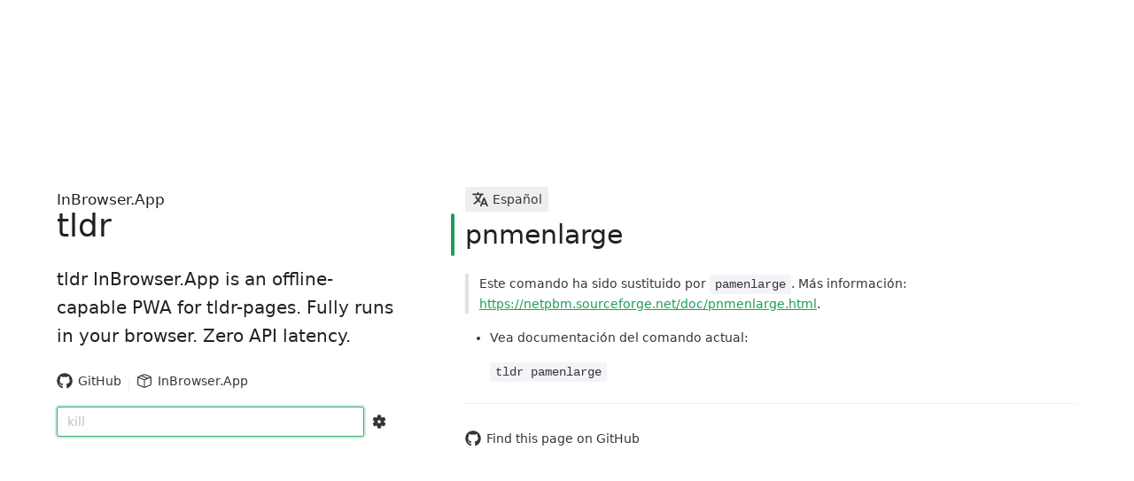

--- FILE ---
content_type: text/html; charset=utf-8
request_url: https://tldr.inbrowser.app/pages.es/common/pnmenlarge
body_size: 655
content:
<!DOCTYPE html>
<html lang="en">
  <head>
    <meta charset="UTF-8">
    <link rel="icon" href="/favicon.ico">
    <link rel="icon" href="/favicon.svg" type="image/svg+xml">
    <link rel="apple-touch-icon" href="/apple-touch-icon.png" sizes="180x180">
    <link rel="mask-icon" href="/mask-icon.svg" color="#4d9182">
    <meta name="viewport" content="width=device-width, initial-scale=1.0, maximum-scale=1">
    <title>tldr InBrowser.App</title>
    <meta name="description" content="tldr InBrowser.App is an offline-capable PWA for tldr-pages. Fully runs in your browser. Zero API latency.">
    <meta name="theme-color" content="#ffffff" media="(prefers-color-scheme: light)">
    <meta name="theme-color" content="#101014" media="(prefers-color-scheme: dark)">
    <style>@media (prefers-color-scheme:dark){body{background-color:#101014}}</style>
    <link rel="search" type="application/opensearchdescription+xml" title="tldr" href="/opensearch.xml" />
    <script type="module" crossorigin src="/assets/index-ad38897f.js"></script>
    <link rel="stylesheet" href="/assets/index-c9f18abe.css">
  <link rel="manifest" href="/manifest.webmanifest"><script id="vite-plugin-pwa:register-sw" src="/registerSW.js"></script></head>
  <body>
    <div id="app"></div>
    
  <!-- Cloudflare Pages Analytics --><script defer src='https://static.cloudflareinsights.com/beacon.min.js' data-cf-beacon='{"token": "d55df572bcd04d7e8edfe711a9d8212b"}'></script><!-- Cloudflare Pages Analytics --></body>
</html>


--- FILE ---
content_type: application/javascript
request_url: https://tldr.inbrowser.app/assets/PlatformTag-201843f2.js
body_size: 447
content:
import{_ as l}from"./PlatformIcon.vue_vue_type_script_setup_true_lang-bfce81fc.js";import{u as c}from"./usePlatformDisplay-d7485055.js";import{d as n,a9 as m,H as f,I as p,J as o,K as _,L as s,E as i,O as u,bF as d,_ as y}from"./index-ad38897f.js";import{N as g}from"./Tag-608a595d.js";const x=n({__name:"PlatformTag",props:{platform:null,size:null,cursor:null},setup(a){const t=a,{platform:e}=m(t),{platformDisplay:r}=c(e);return(z,P)=>(f(),p(s(g),{bordered:!1,size:a.size,style:d({cursor:a.cursor})},{icon:o(()=>[_(l,{platform:s(e)},null,8,["platform"])]),default:o(()=>[i(u(s(r))+" ",1)]),_:1},8,["size","style"]))}});const b=y(x,[["__scopeId","data-v-6cddc884"]]);export{b as P};


--- FILE ---
content_type: text/plain; charset=utf-8
request_url: https://raw.githubusercontent.com/tldr-pages/tldr/main/pages.es/common/pnmenlarge.md
body_size: -184
content:
# pnmenlarge

> Este comando ha sido sustituido por `pamenlarge`.
> Más información: <https://netpbm.sourceforge.net/doc/pnmenlarge.html>.

- Vea documentación del comando actual:

`tldr pamenlarge`


--- FILE ---
content_type: application/javascript
request_url: https://tldr.inbrowser.app/assets/PlatformIcon.vue_vue_type_script_setup_true_lang-bfce81fc.js
body_size: 8333
content:
import{R as o,_ as i,H as d,M as u,W as n,d as $,g,I as M,L as m,N as z}from"./index-ad38897f.js";import{_ as h}from"./Desktop16Regular-24430582.js";var w={};Object.defineProperty(w,"__esModule",{value:!0});const r=o,B={xmlns:"http://www.w3.org/2000/svg","xmlns:xlink":"http://www.w3.org/1999/xlink",viewBox:"0 0 384 512"},k=(0,r.createElementVNode)("path",{d:"M318.7 268.7c-.2-36.7 16.4-64.4 50-84.8c-18.8-26.9-47.2-41.7-84.7-44.6c-35.5-2.8-74.3 20.7-88.5 20.7c-15 0-49.4-19.7-76.4-19.7C63.3 141.2 4 184.8 4 273.5q0 39.3 14.4 81.2c12.8 36.7 59 126.7 107.2 125.2c25.2-.6 43-17.9 75.8-17.9c31.8 0 48.3 17.9 76.4 17.9c48.6-.7 90.4-82.5 102.6-119.3c-65.2-30.7-61.7-90-61.7-91.9zm-56.6-164.2c27.3-32.4 24.8-61.9 24-72.5c-24.1 1.4-52 16.4-67.9 34.9c-17.5 19.8-27.8 44.3-25.6 71.9c26.1 2 49.9-11.4 69.5-34.3z",fill:"currentColor"},null,-1),C=[k];var E=w.default=(0,r.defineComponent)({name:"Apple",render:function(e,t){return(0,r.openBlock)(),(0,r.createElementBlock)("svg",B,C)}}),v={};Object.defineProperty(v,"__esModule",{value:!0});const s=o,b={xmlns:"http://www.w3.org/2000/svg","xmlns:xlink":"http://www.w3.org/1999/xlink",viewBox:"0 0 576 512"},N=(0,s.createElementVNode)("path",{d:"M420.55 301.93a24 24 0 1 1 24-24a24 24 0 0 1-24 24m-265.1 0a24 24 0 1 1 24-24a24 24 0 0 1-24 24m273.7-144.48l47.94-83a10 10 0 1 0-17.27-10l-48.54 84.07a301.25 301.25 0 0 0-246.56 0l-48.54-84.07a10 10 0 1 0-17.27 10l47.94 83C64.53 202.22 8.24 285.55 0 384h576c-8.24-98.45-64.54-181.78-146.85-226.55",fill:"currentColor"},null,-1),V=[N];var H=v.default=(0,s.defineComponent)({name:"Android",render:function(e,t){return(0,s.openBlock)(),(0,s.createElementBlock)("svg",b,V)}}),p={};Object.defineProperty(p,"__esModule",{value:!0});const l=o,O={xmlns:"http://www.w3.org/2000/svg","xmlns:xlink":"http://www.w3.org/1999/xlink",viewBox:"0 0 448 512"},I=(0,l.createElementVNode)("path",{d:"M220.8 123.3c1 .5 1.8 1.7 3 1.7c1.1 0 2.8-.4 2.9-1.5c.2-1.4-1.9-2.3-3.2-2.9c-1.7-.7-3.9-1-5.5-.1c-.4.2-.8.7-.6 1.1c.3 1.3 2.3 1.1 3.4 1.7zm-21.9 1.7c1.2 0 2-1.2 3-1.7c1.1-.6 3.1-.4 3.5-1.6c.2-.4-.2-.9-.6-1.1c-1.6-.9-3.8-.6-5.5.1c-1.3.6-3.4 1.5-3.2 2.9c.1 1 1.8 1.5 2.8 1.4zM420 403.8c-3.6-4-5.3-11.6-7.2-19.7c-1.8-8.1-3.9-16.8-10.5-22.4c-1.3-1.1-2.6-2.1-4-2.9c-1.3-.8-2.7-1.5-4.1-2c9.2-27.3 5.6-54.5-3.7-79.1c-11.4-30.1-31.3-56.4-46.5-74.4c-17.1-21.5-33.7-41.9-33.4-72C311.1 85.4 315.7.1 234.8 0C132.4-.2 158 103.4 156.9 135.2c-1.7 23.4-6.4 41.8-22.5 64.7c-18.9 22.5-45.5 58.8-58.1 96.7c-6 17.9-8.8 36.1-6.2 53.3c-6.5 5.8-11.4 14.7-16.6 20.2c-4.2 4.3-10.3 5.9-17 8.3s-14 6-18.5 14.5c-2.1 3.9-2.8 8.1-2.8 12.4c0 3.9.6 7.9 1.2 11.8c1.2 8.1 2.5 15.7.8 20.8c-5.2 14.4-5.9 24.4-2.2 31.7c3.8 7.3 11.4 10.5 20.1 12.3c17.3 3.6 40.8 2.7 59.3 12.5c19.8 10.4 39.9 14.1 55.9 10.4c11.6-2.6 21.1-9.6 25.9-20.2c12.5-.1 26.3-5.4 48.3-6.6c14.9-1.2 33.6 5.3 55.1 4.1c.6 2.3 1.4 4.6 2.5 6.7v.1c8.3 16.7 23.8 24.3 40.3 23c16.6-1.3 34.1-11 48.3-27.9c13.6-16.4 36-23.2 50.9-32.2c7.4-4.5 13.4-10.1 13.9-18.3c.4-8.2-4.4-17.3-15.5-29.7zM223.7 87.3c9.8-22.2 34.2-21.8 44-.4c6.5 14.2 3.6 30.9-4.3 40.4c-1.6-.8-5.9-2.6-12.6-4.9c1.1-1.2 3.1-2.7 3.9-4.6c4.8-11.8-.2-27-9.1-27.3c-7.3-.5-13.9 10.8-11.8 23c-4.1-2-9.4-3.5-13-4.4c-1-6.9-.3-14.6 2.9-21.8zM183 75.8c10.1 0 20.8 14.2 19.1 33.5c-3.5 1-7.1 2.5-10.2 4.6c1.2-8.9-3.3-20.1-9.6-19.6c-8.4.7-9.8 21.2-1.8 28.1c1 .8 1.9-.2-5.9 5.5c-15.6-14.6-10.5-52.1 8.4-52.1zm-13.6 60.7c6.2-4.6 13.6-10 14.1-10.5c4.7-4.4 13.5-14.2 27.9-14.2c7.1 0 15.6 2.3 25.9 8.9c6.3 4.1 11.3 4.4 22.6 9.3c8.4 3.5 13.7 9.7 10.5 18.2c-2.6 7.1-11 14.4-22.7 18.1c-11.1 3.6-19.8 16-38.2 14.9c-3.9-.2-7-1-9.6-2.1c-8-3.5-12.2-10.4-20-15c-8.6-4.8-13.2-10.4-14.7-15.3c-1.4-4.9 0-9 4.2-12.3zm3.3 334c-2.7 35.1-43.9 34.4-75.3 18c-29.9-15.8-68.6-6.5-76.5-21.9c-2.4-4.7-2.4-12.7 2.6-26.4v-.2c2.4-7.6.6-16-.6-23.9c-1.2-7.8-1.8-15 .9-20c3.5-6.7 8.5-9.1 14.8-11.3c10.3-3.7 11.8-3.4 19.6-9.9c5.5-5.7 9.5-12.9 14.3-18c5.1-5.5 10-8.1 17.7-6.9c8.1 1.2 15.1 6.8 21.9 16l19.6 35.6c9.5 19.9 43.1 48.4 41 68.9zm-1.4-25.9c-4.1-6.6-9.6-13.6-14.4-19.6c7.1 0 14.2-2.2 16.7-8.9c2.3-6.2 0-14.9-7.4-24.9c-13.5-18.2-38.3-32.5-38.3-32.5c-13.5-8.4-21.1-18.7-24.6-29.9s-3-23.3-.3-35.2c5.2-22.9 18.6-45.2 27.2-59.2c2.3-1.7.8 3.2-8.7 20.8c-8.5 16.1-24.4 53.3-2.6 82.4c.6-20.7 5.5-41.8 13.8-61.5c12-27.4 37.3-74.9 39.3-112.7c1.1.8 4.6 3.2 6.2 4.1c4.6 2.7 8.1 6.7 12.6 10.3c12.4 10 28.5 9.2 42.4 1.2c6.2-3.5 11.2-7.5 15.9-9c9.9-3.1 17.8-8.6 22.3-15c7.7 30.4 25.7 74.3 37.2 95.7c6.1 11.4 18.3 35.5 23.6 64.6c3.3-.1 7 .4 10.9 1.4c13.8-35.7-11.7-74.2-23.3-84.9c-4.7-4.6-4.9-6.6-2.6-6.5c12.6 11.2 29.2 33.7 35.2 59c2.8 11.6 3.3 23.7.4 35.7c16.4 6.8 35.9 17.9 30.7 34.8c-2.2-.1-3.2 0-4.2 0c3.2-10.1-3.9-17.6-22.8-26.1c-19.6-8.6-36-8.6-38.3 12.5c-12.1 4.2-18.3 14.7-21.4 27.3c-2.8 11.2-3.6 24.7-4.4 39.9c-.5 7.7-3.6 18-6.8 29c-32.1 22.9-76.7 32.9-114.3 7.2zm257.4-11.5c-.9 16.8-41.2 19.9-63.2 46.5c-13.2 15.7-29.4 24.4-43.6 25.5s-26.5-4.8-33.7-19.3c-4.7-11.1-2.4-23.1 1.1-36.3c3.7-14.2 9.2-28.8 9.9-40.6c.8-15.2 1.7-28.5 4.2-38.7c2.6-10.3 6.6-17.2 13.7-21.1c.3-.2.7-.3 1-.5c.8 13.2 7.3 26.6 18.8 29.5c12.6 3.3 30.7-7.5 38.4-16.3c9-.3 15.7-.9 22.6 5.1c9.9 8.5 7.1 30.3 17.1 41.6c10.6 11.6 14 19.5 13.7 24.6zM173.3 148.7c2 1.9 4.7 4.5 8 7.1c6.6 5.2 15.8 10.6 27.3 10.6c11.6 0 22.5-5.9 31.8-10.8c4.9-2.6 10.9-7 14.8-10.4s5.9-6.3 3.1-6.6s-2.6 2.6-6 5.1c-4.4 3.2-9.7 7.4-13.9 9.8c-7.4 4.2-19.5 10.2-29.9 10.2s-18.7-4.8-24.9-9.7c-3.1-2.5-5.7-5-7.7-6.9c-1.5-1.4-1.9-4.6-4.3-4.9c-1.4-.1-1.8 3.7 1.7 6.5z",fill:"currentColor"},null,-1),L=[I];var P=p.default=(0,l.defineComponent)({name:"Linux",render:function(e,t){return(0,l.openBlock)(),(0,l.createElementBlock)("svg",O,L)}}),f={};Object.defineProperty(f,"__esModule",{value:!0});const a=o,S={xmlns:"http://www.w3.org/2000/svg","xmlns:xlink":"http://www.w3.org/1999/xlink",viewBox:"0 0 448 512"},j=(0,a.createElementVNode)("path",{d:"M0 93.7l183.6-25.3v177.4H0V93.7zm0 324.6l183.6 25.3V268.4H0v149.9zm203.8 28L448 480V268.4H203.8v177.9zm0-380.6v180.1H448V32L203.8 65.7z",fill:"currentColor"},null,-1),y=[j];var A=f.default=(0,a.defineComponent)({name:"Windows",render:function(e,t){return(0,a.openBlock)(),(0,a.createElementBlock)("svg",S,y)}}),x={};Object.defineProperty(x,"__esModule",{value:!0});const _=o,D={xmlns:"http://www.w3.org/2000/svg","xmlns:xlink":"http://www.w3.org/1999/xlink",viewBox:"0 0 448 512"},W=(0,_.createElementVNode)("path",{d:"M303.7 96.2c11.1-11.1 115.5-77 139.2-53.2c23.7 23.7-42.1 128.1-53.2 139.2c-11.1 11.1-39.4.9-63.1-22.9c-23.8-23.7-34.1-52-22.9-63.1zM109.9 68.1C73.6 47.5 22 24.6 5.6 41.1c-16.6 16.6 7.1 69.4 27.9 105.7c18.5-32.2 44.8-59.3 76.4-78.7zM406.7 174c3.3 11.3 2.7 20.7-2.7 26.1c-20.3 20.3-87.5-27-109.3-70.1c-18-32.3-11.1-53.4 14.9-48.7c5.7-3.6 12.3-7.6 19.6-11.6c-29.8-15.5-63.6-24.3-99.5-24.3c-119.1 0-215.6 96.5-215.6 215.6c0 119 96.5 215.6 215.6 215.6S445.3 380.1 445.3 261c0-38.4-10.1-74.5-27.7-105.8c-3.9 7-7.6 13.3-10.9 18.8z",fill:"currentColor"},null,-1),q=[W];var F=x.default=(0,_.defineComponent)({name:"Freebsd",render:function(e,t){return(0,_.openBlock)(),(0,_.createElementBlock)("svg",D,q)}});const R={},G={xmlns:"http://www.w3.org/2000/svg",viewBox:"0 0 47.5 47.5"},J=n("g",{fill:"currentColor"},[n("path",{d:"M7.352 26.403a4.018 4.018 0 0 1-5.684 0 4.015 4.015 0 0 1 0-5.668l9.287-9.29 2.494 2.482-9.363 9.356.71.705 9.345-9.357 2.491 2.492-9.28 9.28M14.583 20.637a3.992 3.992 0 0 1 5.66 0 3.98 3.98 0 0 1 0 5.665l-9.288 9.296-2.475-2.486 9.351-9.353-.699-.7-9.366 9.347-2.482-2.48 9.3-9.289M26.618 39.91a4.006 4.006 0 0 1 0 5.667 3.999 3.999 0 0 1-5.666 0l-9.292-9.293 2.475-2.484 9.35 9.357.714-.695-9.354-9.363 2.48-2.487 9.293 9.297M20.84 32.673c-1.562-1.565-1.562-4.114 0-5.67a4.023 4.023 0 0 1 5.682 0l9.288 9.29-2.482 2.48-9.362-9.35-.703.696 9.356 9.361-2.484 2.477-9.296-9.284M32.892 26.403a4.022 4.022 0 0 1-5.673 0 4.015 4.015 0 0 1 0-5.675l9.287-9.284 2.498 2.474-9.36 9.362.698.7 9.35-9.349 2.497 2.477-9.297 9.295M40.122 20.631a4.002 4.002 0 0 1 5.672 0 4 4 0 0 1 0 5.671l-9.288 9.293-2.48-2.496 9.354-9.35-.708-.697-9.344 9.35-2.492-2.484 9.286-9.287M26.618 14.356a4.02 4.02 0 0 1 0 5.68c-1.567 1.563-4.11 1.563-5.666 0l-9.292-9.294 2.475-2.487 9.35 9.36.714-.716-9.354-9.34 2.48-2.49 9.293 9.287M20.84 7.123c-1.562-1.56-1.562-4.11 0-5.666a4.01 4.01 0 0 1 5.682 0l9.288 9.285-2.482 2.49-9.362-9.36-.703.7 9.356 9.355-2.484 2.488-9.296-9.292"})],-1),K=[J];function Q(c,e){return d(),u("svg",G,K)}const T=i(R,[["render",Q]]),U={},X={role:"img",viewBox:"0 0 24 24",xmlns:"http://www.w3.org/2000/svg"},Y=n("title",null,"NetBSD",-1),Z=n("path",{d:"M22.686 10.681c0-.181.064-.336.193-.464a.634.634 0 0 1 .464-.193c.182 0 .336.065.465.193a.633.633 0 0 1 .192.464.635.635 0 0 1-.192.465.632.632 0 0 1-.465.193.634.634 0 0 1-.464-.193.634.634 0 0 1-.193-.465zm1.206 0a.53.53 0 0 0-.16-.388.53.53 0 0 0-.389-.16.53.53 0 0 0-.388.16.528.528 0 0 0-.161.388.53.53 0 0 0 .16.389.53.53 0 0 0 .39.161.529.529 0 0 0 .388-.161.53.53 0 0 0 .16-.389zm-.344.396-.207-.349h-.117v.349h-.114v-.808h.207c.194 0 .292.074.292.223 0 .104-.053.177-.157.22l.221.365zm-.324-.71v.27l.076.001c.075 0 .126-.01.151-.028.026-.02.04-.056.04-.11 0-.09-.059-.134-.175-.134h-.092m-3.892 3.28c0 .403.014.667.146.82.132.147.344.213.607.213 1.266 0 1.698-1.127 1.698-2.122 0-1.318-.695-2.1-2.02-2.1-.197 0-.336.036-.38.095-.044.058-.051.197-.051.424v2.67zm-1.046-2.319c0-.695-.015-.834-.352-.87l-.139-.015c-.073-.037-.073-.25.015-.257a30.521 30.521 0 0 1 1.96-.065c.6 0 1.2.059 1.706.241.958.344 1.485 1.208 1.485 2.122 0 .981-.468 1.771-1.31 2.188-.497.25-1.097.344-1.85.344-.345 0-.71-.044-.974-.044-.351 0-.724.008-1.141.022-.059-.044-.059-.22 0-.256l.226-.036c.33-.059.374-.11.374-.783v-2.59m-2.405 3.76c-.673 0-1.09-.19-1.244-.277-.139-.161-.234-.688-.234-1.186.051-.095.22-.102.278-.022.146.476.636 1.149 1.258 1.149.542 0 .79-.373.79-.74 0-.592-.555-.943-.994-1.163-.527-.263-1.098-.702-1.105-1.427 0-.827.636-1.398 1.697-1.398.242 0 .542.03.834.118.095.029.161.043.25.058.057.161.13.556.13 1.047-.036.087-.219.095-.285.022-.124-.374-.439-.908-.965-.908-.483 0-.747.315-.747.68 0 .337.3.645.666.835l.483.256c.454.242 1.032.666 1.032 1.471 0 .9-.74 1.486-1.844 1.486m-4.2-1.354c0 .57.072.93.643.93.542 0 .827-.418.827-1.01 0-.637-.366-1.084-1.068-1.084-.403 0-.403.007-.403.3v.864zm0-1.69c0 .19.007.204.387.204.63 0 .863-.402.863-.841 0-.637-.395-.952-.9-.952-.343 0-.35.06-.35.381zm-1.01-.71c0-.74-.015-.82-.322-.857l-.198-.03c-.066-.036-.08-.255.03-.263.555-.036 1.09-.065 1.821-.065.703 0 1.171.08 1.493.27.314.19.505.498.505.93 0 .615-.52.856-.747.915-.073.014-.146.044-.146.08 0 .022.037.044.103.059.578.124 1.068.504 1.075 1.214.007.673-.395 1.069-.856 1.23-.461.16-1.01.183-1.456.183-.263 0-.541-.03-.754-.03-.358 0-.717.008-1.134.022-.058-.044-.058-.234 0-.256l.213-.044c.329-.065.373-.117.373-.775v-2.584M9.038 12.44c-.095 0-.102.007-.102.168v1.097c0 .41 0 .864.512.864.102 0 .22-.051.307-.11.073.022.117.103.102.19-.204.22-.6.425-1.053.425-.607 0-.82-.351-.82-.834v-1.632c0-.154-.007-.168-.139-.168H7.62c-.08-.03-.103-.176-.044-.227.226-.08.431-.213.607-.33.132-.095.315-.248.541-.57.051-.03.183-.022.22.036v.549c0 .139.007.146.139.146h.651c.037.03.059.074.059.14 0 .08-.022.211-.095.256h-.66m-2.627.475c.103 0 .22-.015.3-.066.037-.022.051-.095.051-.168 0-.241-.139-.402-.388-.402-.307 0-.57.292-.57.526 0 .103.102.11.336.11zm-.483.322c-.168 0-.183.015-.183.132 0 .549.351 1.083 1.032 1.083.205 0 .483-.044.68-.38.08-.015.19.043.19.168-.3.622-.84.834-1.28.834-.988 0-1.522-.695-1.522-1.493 0-.922.666-1.64 1.58-1.64.762 0 1.171.491 1.171 1.055 0 .139-.036.241-.263.241H5.927m-1.255.49c0 .476 0 .937.014 1.179-.05.087-.256.168-.431.168-.008 0-.25-.373-.593-.798l-1.69-2.093c-.417-.527-.666-.826-.798-.936-.036.073-.036.197-.036.468v1.42c0 .593.029 1.141.11 1.339.065.154.234.198.424.234l.205.03c.058.058.044.212 0 .255a26.585 26.585 0 0 0-.98-.022c-.271 0-.542.008-.82.022-.044-.043-.059-.197 0-.256l.124-.022c.198-.044.337-.087.403-.241.073-.198.102-.746.102-1.34v-1.858c0-.402 0-.52-.051-.622-.051-.124-.161-.198-.417-.249l-.205-.029c-.051-.059-.044-.234.03-.256.343.014.709.022 1.009.022.249 0 .46-.008.615-.022.073.33.548.885 1.207 1.668l.614.725c.33.38.535.636.703.805.03-.073.03-.198.03-.33v-1.01c0-.592-.03-1.141-.11-1.339-.067-.153-.227-.197-.425-.234l-.198-.029c-.058-.059-.043-.212 0-.256.396.014.68.022.98.022.272 0 .535-.008.82-.022.044.044.059.197 0 .256l-.131.022c-.19.044-.33.088-.396.242-.08.197-.11.746-.11 1.339v1.749M21.537 3.59c-2.848-1.367-5.425-.715-8.306.148-2.902.868-5.482 1.337-8.381.154l.79 1.41.87 1.557.79 1.41c2.309.652 4.22-.194 6.271-1.22 2.463-1.23 4.688-2.337 7.502-1.696-2.378-1.19-4.534-.895-7.02-.22 2.434-1.24 4.726-2.204 7.484-1.543M13.16 20.478l-2.272-4.385H9.91l2.283 4.826s.23.455.724.203c.493-.25.245-.644.245-.644M4.634 4.025s-.068-.159-.26-.053c-.16.089-.077.253-.077.253l3.004 6.351h.728L4.634 4.025"},null,-1),c1=[Y,Z];function e1(c,e){return d(),u("svg",X,c1)}const t1=i(U,[["render",e1]]),n1={},o1={xmlns:"http://www.w3.org/2000/svg",viewBox:"0 0 512 512"},r1=n("path",{d:"M292.162 35.27c-4.318 10.036-3.11 21.745-6.256 32.176-.725 2.403-3.1 9.66-6.575 9.158-7.105-1.027-3.424-14.677-11.623-14.95 2.305 5.655 2.869 12.507 2.574 19.95-12.32 1.547-19.047-37.654-24.048-45.467 0 0 1.248 24.059 1.634 28.092.246 2.584.768 5.144 1.078 7.722.538 4.486.666 8.389.1 12.87 0 0-13.505-23.026-22.073-27.562 5.568 11.946 9.363 22.55 6.628 28.206-13.051-.11-21.153-10.64-26.883-20.63-2.393-4.17-11.823-12.171-11.823-12.171 2.683 11.593 11.697 23.958 12.344 36.019.168 3.118-2.775 11.034-7.1 9.577-9.993-3.366-13.847-10.61-19.976-18.61-6.129-7.998-18.787-22.308-18.787-22.308.007 9.617 19.83 35.852 23.192 44.855.724 1.936 2.755 8.744-1.464 8.617-7.54-.226-9.416-14.844-17.074-13.122.937 3.943 3.28 7.143 4.586 10.94.798 2.32 2.276 4.664 2.705 7.078.936 5.279-5.751 5.707-9.221 4.684-8.198-2.417-14.086-9.118-19.95-14.98-1.625-1.624-8.198-4.82-16.961-5.521 0 0 11.243 8.733 12.919 10.67 5.008 5.79 10.427 12.57 12.82 19.949 1.028 3.17 1.23 7.675-1.918 9.85-3.122 2.157-8.201-1.759-10.72-3.417-7.716-5.077-39.665-22.008-39.665-22.008s3.006 5.42 8.55 10.187l9.936 11.823 16.03 18.019-18.662-7.722c.753 4.878 12.442 10.79 10.14 15.818-1.363 2.98-8.125 3.03-10.784 2.651-9.514-1.356-40.528-18.059-49.378-20.598 0 0 41.901 35.945 45.517 40.097-2.828 6.72-4.783 15.518-5.963 21.88-5.203-.014-43.498-16.193-43.498-16.193s30.311 26.068 35.944 30.434c2.149 1.667 5.263 4.515 2.832 7.36-4.802 5.62-24.066 1.566-24.066 1.566 5.87 3.425 17.903 5.38 21.357 11.695 2.701 4.94-4.98 16.135-10.417 15.697-4.844-.391-9.297-5.859-12.87-8.73-8.553-6.869-17.703-14.95-27.672-19.69C30.527 221.101 13.55 234.047 0 242.485c0 0 8.574-.352 12.87.622 5.784 1.311 10.177 6.692 13.885 10.961 17.916 20.633 32.91 44.027 39.61 70.789 2.697 16.07-11.872 29.301-11.872 29.301s9.494-1.224 20.234-4.72 16.933-5.009 21.222-14.285c2.669-5.77 3.607-16.998 10.233-19.306 1.466 6.185 8.421 14.368 7.744 20.593-.601 5.53-6.425 11.937-9.83 16.03-1.206 1.45-4.117 4.63-2.375 6.711 1.733 2.072 5.311-2.39 6.392-3.41 4.883-4.612 15.558-11.896 18.457-1.312 2.52 9.203-5.577 24.082-9.622 32.176-1.125 2.252-6.309 9.29-4.285 11.802 2.334 2.895 7.215-4.648 8.255-6.01 4.056-5.312 18.26-21.056 25.806-15.398 9.204 6.9 6.03 11.834 2.542 21.19-.982 2.635-4.611 9.243-2.144 11.75 2.388 2.424 5.523.203 6.743-2.11 2.209-4.187 8.15-16.63 14.096-13.454 3.72 1.988 9.41 5.358 11.575 9.072 3.383 5.805.44 17.391-.46 23.7-.52 3.633-4.426 14.968-1.184 17.593 2.995 2.425 5.417-4.866 6.317-6.652 3.17-6.296 6.817-12.743 11.536-18.02 1.693-1.893 4.088-5.067 6.966-4.528 14.948 2.798-.323 17.687 5.81 25.288 1.242 1.538 4.608 1.427 6.417 1.764l7.723-19.95c3.927 1.514 9.704 2.038 12.6 5.287 2.435 2.73 2.913 7.341 3.616 10.802 1.97 9.69 3.047 19.114 1.803 28.959 1.223.88 3.152 2.922 4.794 1.875 2.078-1.326 2.343-6.734 3.053-8.954 2.27-7.1 5.734-13.889 8.952-20.593 2.12-4.416 7.899-9.12 12.07-3.038 4.277 6.238 2.564 17.149 5.238 24.275 6.834-3.37 7.58-17.598 7.722-24.454l8.864 1.292 5.326 10.935 9.62 27.671c4.98-1.905 3.403-11.48 3.961-16.088.758-6.247 2.207-18.798 6.788-23.448 1.847-1.874 5.52-2.033 7.914-2.937 2.73 6.659 4.229 14.21 7.535 20.584 1.289 2.484 4.226 5.161 7.196 3.638 2.842-1.458 2.735-4.776 2.37-7.49-.896-6.668-2.413-13.225-2.944-19.95 12.758-.9 20.243 9.415 28.258 18.02 3.098 3.325 5.795 7.729 10.354 9.009l-6.615-19.306-3.681-18.019c4.63-1.937 14.426-11.406 19.305-10.027 7.268 2.054 12.82 22.305 21.843 17.544 3.848-2.03 1.858-5.47.051-8.16-2.691-4.007-10.784-13.629-9.907-18.66.65-3.729 6.895-8.072 10.537-8.022 8.343.115 22.848 6.466 27.672 13.168l5.791-.644c-.868-11.52-18.134-16.776-20.604-28.314-.246-1.15-.205-2.537.078-3.679 1.834-7.396 6.283-4.166 10.874-2.179 1.431.62 4.56 2.209 5.745.437 1.306-1.953-1.008-4.53-1.857-6.164-1.733-3.336-3.323-7.188-2.601-10.94 6.012 1.573 9.723 5.15 14.8 8.527 1.202.799 3.851 2.8 5.367 1.684 1.594-1.173-.76-3.54-1.518-4.419-2.268-2.63-9.212-8.979-8.527-12.813.463-2.587 4.83-5.36 6.61-7.136 5.883-5.875 12.584-11.861 17.375-18.662h.643c11.368 13.259 46.998 3.96 42.473-16.089-2.834.406-5.466 2.634-8.366 1.634-12.675-4.37-9.611-24.674-23.81-24.8-1.047-13.236-6.365-26.466-12.782-37.969-2.942-5.274-9.058-10.1-11.195-15.47-1.184-2.977-.982-7.698-1.12-10.915 7.444-1.16 3.775-8.696 1.064-12.87-3.02-4.652-6.215-10.172-10.134-14.098-4.815-4.823-11.986-7.966-11.368-16.147.575-7.62 13.705-6.652 15.932-13.515-3.893.167-7.742 1.132-11.583 1.772-9.562 1.592-11.227-1.624-6.762-10.138 3.9-7.439 10.11-13.083 15.587-19.306 1.754-1.99 7.16-6.528 4.375-9.413-2.301-2.383-6.101 1.255-8.052 2.549-7.104 4.709-15.035 8.19-23.167 10.709-2.421.75-9.563 3.544-10.372-.749-1.092-5.794 9.877-6.876 8.442-13.392-4.389 1.042-13.012 7.968-17.228 4.757-5.074-3.863 2.377-13.727 3.174-18.27.807-4.603-2.895-4.772-5.5-1.894-.912 1.008-1.74 2.111-2.581 3.18-1.455 1.848-2.662 3.64-3.606 5.791-10.54-6.153 9.4-13.303 5.648-18.998-1.338-2.03-3.805.002-5.005 1.052-2.502 2.19-11.907 13.028-13.953 5.073-2.263-8.799 2.306-19.368 4.673-27.669.618-2.168 3.408-8.017.7-9.574-3.951-2.273-5.684 5.395-6.61 7.644-2.851 6.923-7.564 12.943-13.125 17.907-1.832 1.635-4.94 4.808-7.685 4.052-3.983-1.096-3.998-12.145-3.873-15.524.06-1.609.964-4.384-.607-5.55-2.05-1.52-3.12 1.53-3.426 2.979-.996 4.738-3.936 18.273-10.96 9.398-6.355-8.03 3.473-24.689-9.487-28.064-.293 9.306-2.25 17.165-7.079 22.524-8.483-1.852-6.6-13.98-4.504-20.593 0 0 2.025-7.476-.982-10.38-3.43 9.625-13.268 28.315-16.807 17.459-2.7-8.286-1.743-17.226-3.087-25.741-.536-3.396-.854-6.84-4.222-8.366z"},null,-1),s1=[r1];function l1(c,e){return d(),u("svg",o1,s1)}const a1=i(n1,[["render",l1]]),m1=$({__name:"PlatformIcon",props:{platform:null},setup(c){const e=c,t=g(()=>{switch(e.platform){case"android":return H;case"common":return h;case"linux":return P;case"osx":return E;case"windows":return A;case"freebsd":return F;case"sunos":return T;case"netbsd":return t1;case"openbsd":return a1;default:return h}});return(_1,d1)=>(d(),M(m(z),{component:m(t)},null,8,["component"]))}});export{m1 as _};
